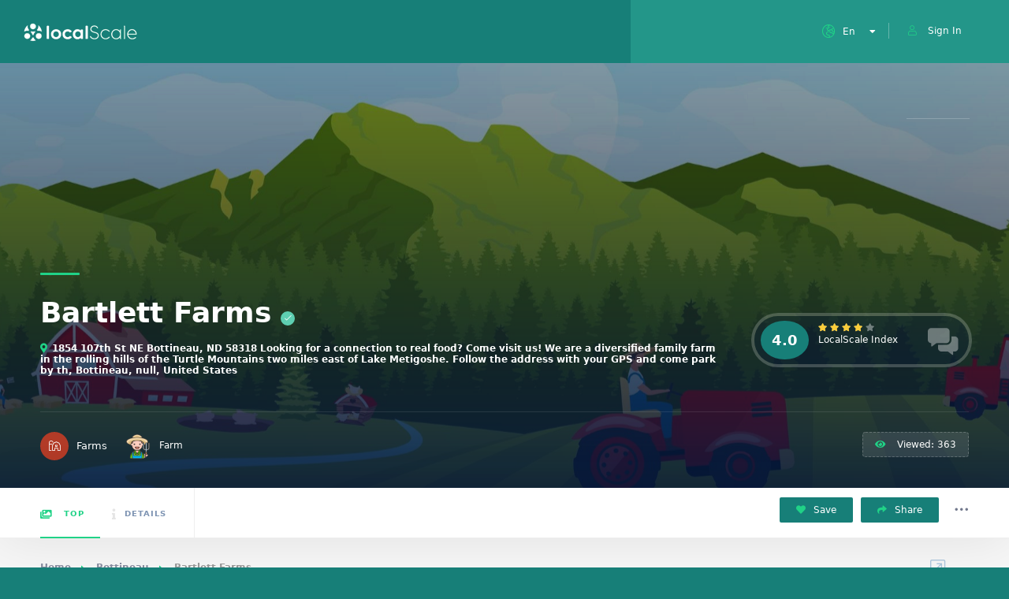

--- FILE ---
content_type: text/html;charset=UTF-8
request_url: https://localscale.org/listing/farm.jsp?uid=c157c62e-d117-4781-9bbd-eadba0a89df1
body_size: 6418
content:







<!DOCTYPE HTML>
<html lang="en">
    <head>
        <title>Bartlett Farms | LocalScale</title>
        <script async src="https://www.googletagmanager.com/gtag/js?id=UA-167993385-1"></script>
<script>
  window.dataLayer = window.dataLayer || [];
  function gtag(){dataLayer.push(arguments);}
  gtag('js', new Date());
  gtag('config', 'UA-167993385-1');
</script>
<meta charset="UTF-8">
<meta name="viewport" content="width=device-width, initial-scale=1.0, minimum-scale=1.0, maximum-scale=1.0, user-scalable=no">
<meta name="robots" content="index, follow"/>
<!--=============== css  ===============-->
<link type="text/css" rel="stylesheet" href="/css/reset.css">
<link type="text/css" rel="stylesheet" href="/css/plugins.css">
<link type="text/css" rel="stylesheet" href="/css/style.css">
<link type="text/css" rel="stylesheet" href="/css/color.css">
<link type="text/css" rel="stylesheet" href="/css/pageMessage.css" />
<script src="/js/jquery.min.js"></script>
<!--=============== favicons ===============-->
<link rel="shortcut icon" href="/images/favicon.ico">



        <meta name="keywords" content="Farm"/>
        <meta name="description" content="Farm"/>
        <meta property="og:site_name" content="LocalScale.org" />
        <meta property="fb:page_id" content="108165379246631" />
        <meta property="fb:pages" content="108165379246631" />
        <meta property="og:type" content="article" />
        <meta property="og:title" content="Bartlett Farms" />
        <meta property="og:description" content="Farm" />
        <meta property="og:url" content="https://localscale.org/listing/lb.jsp?uid=c157c62e-d117-4781-9bbd-eadba0a89df1" />
        <meta property="og:image" content="https://localscale.s3-us-west-2.amazonaws.com/farm_default.jpg" />
    </head>
    <body>
        <!--loader-->
        <div class="loader-wrap">
            <div class="loader-inner">
                <div class="loader-inner-cirle"></div>
            </div>
        </div>
        <!--loader end-->
        <!-- main start  -->
        <div id="main">
            <!-- header -->
            
           

<!-- header -->
            <header class="main-header">
                <!-- logo-->
                <a href="/" class="logo-holder"><img class="logobanner" alt=""></a>
                <!-- logo end-->
                <!-- header opt -->
                
                <div onclick="location.href='/login.jsp';" class="show-reg-form  avatar-img" data-srcav="images/avatar/3.jpg"><i class="fal fa-user"></i>Sign In</div>
                
                <!-- header opt end-->
                <!-- lang-wrap-->
                <div class="lang-wrap">
                    <div class="show-lang"><span><i class="fal fa-globe-europe"></i><strong>En</strong></span><i class="fa fa-caret-down arrlan"></i></div>
                    <ul class="lang-tooltip lang-action no-list-style">
                        <li><a href="#" class="current-lan" data-lantext="En">ENGLISH</a></li>
                        <li><a href="#" data-lantext="Fr">FRANCAIS</a></li>
                        <li><a href="#" data-lantext="Es">ESPANOL</a></li>
                        <!--<li><a href="#" data-lantext="De">DEUTSCH</a></li>-->
                    </ul>
                </div>
                <!-- lang-wrap end-->
                <!-- nav-button-wrap-->
                <div class="nav-button-wrap color-bg">
                    <div class="nav-button">
                        <span></span><span></span><span></span>
                    </div>
                </div>
                <!-- nav-button-wrap end-->
            </header>
            <!-- header end-->
            <div id="feedbackmessage" style="display:hidden;">
    <div id="statusmessagecontainter" class="popup_shadow">
        <div class="status-message">
            <div id="statusmessagecontent2" class="alert status-message-content" role="alert" style="vertical-align: middle;">
                <img src="/images/loader.gif" width="30" style="margin:5px;"/><span id="statusmessagecontent" style="font-family: 'Roboto';font-size:18px;margin-left:24px;color: #177F78;vertical-align: middle;"></span>
            </div>
        </div>
    </div>
</div>
           
            <!-- header end-->
            <!-- wrapper-->
            <div id="wrapper">
                <!-- content-->
                <div class="content">
                    <section class="listing-hero-section hidden-section" data-scrollax-parent="true" id="sec1">
                        <div class="bg-parallax-wrap">
                            <!--ms-container-->
                            <div class="slideshow-container" data-scrollax="properties: { translateY: '300px' }" >
                                <div class="swiper-container">
                                    <div class="swiper-wrapper">
                                        <!--ms_item-->
                                        <div class="swiper-slide">
                                            <div class="ms-item_fs fl-wrap full-height">
                                                <div class="bg" data-bg="https://localscale.s3-us-west-2.amazonaws.com/farm_default.jpg"></div>
                                                <div class="overlay"></div>
                                            </div>
                                        </div>
                                        <!--ms_item end-->
                                        <!--ms_item-->
                                        
                                        <!--ms_item end-->
                                    </div>
                                </div>
                            </div>
                            <!--ms-container end-->
                            <div class="overlay"></div>
                        </div>
                        <div class="slide-progress-wrap">
                            <div class="slide-progress"></div>
                        </div>
                        <div class="container">
                            <div class="list-single-header-item  fl-wrap">
                                    <div class="row">
                                        <div class="col-md-9">
                                            
                                        </div>
                                        
                                </div>
                            </div>

                            <div class="list-single-header-item  fl-wrap">
                                <div class="row">
                                    <div class="col-md-9">
                                        <h1>Bartlett Farms<span class="verified-badge"><i class="fal fa-check"></i></span></h1>
                                        <div class="geodir-category-location fl-wrap"><a href="#"><i class="fas fa-map-marker-alt"></i>1854 107th St NE Bottineau, ND 58318 Looking for a connection to real food? Come visit us! We are a diversified family farm in the rolling hills of the Turtle Mountains two miles east of Lake Metigoshe. Follow the address with your GPS and come park by th, Bottineau, null, United States</a> </div>
                                    </div>
                                    <div class="col-md-3">
                                        <a class="fl-wrap list-single-header-column custom-scroll-link " href="#sec6">
                                            <div class="listing-rating-count-wrap single-list-count">
                                                <div class="review-score">4.0</div>
                                                <div class="listing-rating card-popup-rainingvis" data-starrating2="4.0"></div>
                                                <br>                                                
                                                <div class="reviews-count">LocalScale Index</div>
                                            </div>
                                        </a>
                                    </div>
                                </div>
                            </div>
                            <div class="list-single-header_bottom fl-wrap">
                                <a class="listing-item-category-wrap" href="#">
                                    <div class="listing-item-category  blue-bg"><i class="fal fa-farm"></i></div>
                                    <span>Farms</span>
                                </a>
                                <div class="list-single-author"> <a href="#"><span class="author_avatar"> <img src="https://localscale.org/images/farmer.png"/>  </span>Farm</a>&nbsp;&nbsp;&nbsp;&nbsp;</div>

                                
                                
                                <div class="list-single-stats">
                                    <ul class="no-list-style">
                                        <li><span class="viewed-counter"><i class="fas fa-eye"></i> Viewed:  363 </span></li>
                                        
                                    </ul>
                                </div>
                            </div>
                        </div>
                    </section>
                    <!-- scroll-nav-wrapper--> 
                    <div class="scroll-nav-wrapper fl-wrap">
                        <div class="container">
                            <nav class="scroll-nav scroll-init">
                                <ul class="no-list-style">
                                    <li><a class="act-scrlink" href="#sec1"><i class="fal fa-images"></i> Top</a></li>
                                    
                                    <li><a href="#sec3"><i class="fal fa-info"></i>Details</a></li>
                                    
                                </ul>
                            </nav>
                            
                            <div class="scroll-nav-wrapper-opt">
                                <a href="#" class="scroll-nav-wrapper-opt-btn"> <i class="fas fa-heart"></i> Save </a>
                                <a href="#" class="scroll-nav-wrapper-opt-btn showshare"> <i class="fas fa-share"></i> Share </a>
                                <div class="share-holder hid-share">
                                    <div class="share-container  isShare"></div>
                                </div>
                                <div class="show-more-snopt"><i class="fal fa-ellipsis-h"></i></div>
                                <div class="show-more-snopt-tooltip">
                                    <a href="#"> <i class="fas fa-comment-alt"></i> Write a review</a>
                                    <a href="#"> <i class="fas fa-flag-alt"></i> Report </a>
                                </div>
                            </div>
                        </div>
                    </div>
                    <!-- scroll-nav-wrapper end--> 
                    <section class="gray-bg no-top-padding">
                        <div class="container">
                            <div class="breadcrumbs inline-breadcrumbs fl-wrap">
                                <a href="#">Home</a><a href="#">Bottineau</a><span>Bartlett Farms</span>
                            </div>
                            <div class="clearfix"></div>
                            <div class="row">
                                <!-- list-single-main-wrapper-col -->
                                <div class="col-md-8">
                                    <!-- list-single-main-wrapper -->
                                    <div class="list-single-main-wrapper fl-wrap">
                                    
                                    <!-- list-single-main-item-->
                                    
                                        <!-- list-single-main-item end -->          
                                        <!-- list-single-facts -->                               
                                        
                                        <!-- list-single-facts end -->                                                                     
                                        <!-- list-single-main-item --> 
                                        <div class="list-single-main-item fl-wrap block_box" id="sec3">
                                            <div class="list-single-main-item-title">
                                                <h3>Description</h3>
                                            </div>
                                            <div class="list-single-main-item_content fl-wrap">
                                                <p style="font-size: 16px;">We're not a typical farm! Most people today struggle with food sensitivities and health issues that can be traced to a deficiency in their gut health, commonly known as "leaky gut." Everything we do here at Bartlett Farms is designed to help you repair your gut, starting with food, so you can feel better naturally, and overcome health challenges without settling for drugs and medications. We believe food is medicine, so our raw milk, grass-fed beef, pastured pork, pastured poultry, eggs and more are raised without GMOs, artificial hormones or antibiotics. The dairy cows are grass-based, and our cow-share program provides raw milk, yogurt, kefir, butter and more delivered to your home for no extra charge. Shop online and schedule your order today!</p>
                                                <a href="https://bartlettfarms.us" class="btn color2-bg float-btn">Visit Website<i class="fal fa-chevron-right"></i></a>
                                            </div>
                                            <div id="props" class="list-single-main-item_content fl-wrap" style="display: block;position: relative;top: -150px;visibility: hidden;"></div>
                                        </div>
                                        <!-- list-single-main-item end -->
                                        
                                        <!-- listing-item-container -->
                                        <div class="listing-item-container init-grid-items fl-wrap nocolumn-lic">
                                            <!-- listing-item  -->
                                            
                                        </div>

                                        <!-- list-single-main-item --> 
                                        
                                        <!-- list-single-main-item end -->                                    
                                        <!-- list-single-main-item-->   
                                        
                                        <!-- list-single-main-item end -->                                    
                                    </div>
                                </div>
                                <!-- list-single-main-wrapper-col end -->
                                <!-- list-single-sidebar -->
                                <div class="col-md-4">
                                <!--box-widget-item -->
                                    <div class="box-widget-item fl-wrap block_box">
                                        <div class="box-widget-item-header">
                                            <h3>Location / Contacts  </h3>
                                        </div>
                                        <div class="box-widget">
                                            <div class="map-container">
                                                <div id="singleMap" data-latitude="48.96390110000001" data-longitude="-100.3027778" data-mapTitle="Our Location"></div>
                                            </div>
                                            <div class="box-widget-content bwc-nopad">
                                                <div class="list-author-widget-contacts list-item-widget-contacts bwc-padside">
                                                    <ul class="no-list-style">
                                                        <li><span><i class="fal fa-map-marker"></i> Address :</span> <a href="#">1854 107th St NE Bottineau, ND 58318 Looking for a connection to real food? Come visit us! We are a diversified family farm in the rolling hills of the Turtle Mountains two miles east of Lake Metigoshe. Follow the address with your GPS and come park by th, Bottineau</a></li>
                                                        
                                                        <li><span><i class="fal fa-browser"></i> Website :</span> <a href="https://bartlettfarms.us">https://bartlettfarms.us</a></li>
                                                    </ul>
                                                </div>
                                                <div class="list-widget-social bottom-bcw-box  fl-wrap">
                                                    <ul class="no-list-style">
                                                        
                                                        
                                                        
                                                    </ul>
                                                    <div class="bottom-bcw-box_link"><a href="#" class="show-single-contactform tolt" data-microtip-position="top" data-tooltip="Write Message"><i class="fal fa-envelope"></i></a></div>
                                                </div>
                                            </div>
                                        </div>
                                    </div>
                                    <!--box-widget-item end -->
                                    <!--box-widget-item -->
                                    
                                    <!--box-widget-item end -->                                    
                                    <!--box-widget-item -->
                                    
                                    <!--box-widget-item end -->
                                    <!--box-widget-item -->
                                    
                                    <!--box-widget-item end -->     
                                    <!--box-widget-item -->
                                    
                                    <div class="box-widget-item fl-wrap block_box">
                                        <div class="box-widget-item-header">
                                            <h3>Similar Farms :</h3>
                                        </div>
                                        <div class="box-widget  fl-wrap">
                                            <div class="box-widget-content">
                                                <!--widget-posts-->
                                                <div class="widget-posts  fl-wrap">
                                                    <ul class="no-list-style">
                                                        
                                                        <li>
                                                            <div class="widget-posts-img"><a href="/listing/farm.jsp?uid=cd9298d6-8a54-4258-a2bf-705a27566398"><img src="https://localscale.s3-us-west-2.amazonaws.com/farm_default.jpg" style="height:60px;"></a>
                                                            </div>
                                                            <div class="widget-posts-descr">
                                                                <h4><a href="/listing/farm.jsp?uid=cd9298d6-8a54-4258-a2bf-705a27566398"> 10 Acre Woods</a></h4>
                                                                <div class="geodir-category-location fl-wrap"><a href="#"><i class="fas fa-map-marker-alt"></i> </a></div>
                                                                <div class="widget-posts-descr-link"><a href="/listing/farm.jsp?uid=cd9298d6-8a54-4258-a2bf-705a27566398" >Farm </a></div>
                                                                <div class="widget-posts-descr-score">5.0</div>
                                                            </div>
                                                        </li>
                                                        
                                                        <li>
                                                            <div class="widget-posts-img"><a href="/listing/farm.jsp?uid=602e68b1-6ef5-4176-9e7e-5ea5cd050fe3"><img src="https://localscale.s3-us-west-2.amazonaws.com/farm_default.jpg" style="height:60px;"></a>
                                                            </div>
                                                            <div class="widget-posts-descr">
                                                                <h4><a href="/listing/farm.jsp?uid=602e68b1-6ef5-4176-9e7e-5ea5cd050fe3"> 100% grass fed organic beef</a></h4>
                                                                <div class="geodir-category-location fl-wrap"><a href="#"><i class="fas fa-map-marker-alt"></i> </a></div>
                                                                <div class="widget-posts-descr-link"><a href="/listing/farm.jsp?uid=602e68b1-6ef5-4176-9e7e-5ea5cd050fe3" >Farm </a></div>
                                                                <div class="widget-posts-descr-score">5.0</div>
                                                            </div>
                                                        </li>
                                                        
                                                        <li>
                                                            <div class="widget-posts-img"><a href="/listing/farm.jsp?uid=24b618e7-ef75-455b-bc31-ed64d8e1afae"><img src="https://localscale.s3-us-west-2.amazonaws.com/farm_default.jpg" style="height:60px;"></a>
                                                            </div>
                                                            <div class="widget-posts-descr">
                                                                <h4><a href="/listing/farm.jsp?uid=24b618e7-ef75-455b-bc31-ed64d8e1afae"> 100-Acre Wood Organic Farm</a></h4>
                                                                <div class="geodir-category-location fl-wrap"><a href="#"><i class="fas fa-map-marker-alt"></i> Hubbard Lake</a></div>
                                                                <div class="widget-posts-descr-link"><a href="/listing/farm.jsp?uid=24b618e7-ef75-455b-bc31-ed64d8e1afae" >Farm </a></div>
                                                                <div class="widget-posts-descr-score">5.0</div>
                                                            </div>
                                                        </li>
                                                        
                                                        <li>
                                                            <div class="widget-posts-img"><a href="/listing/farm.jsp?uid=b2a84722-3ae6-44c7-8be6-01f81a212b2a"><img src="https://www.1000stonefarm.com/wp-content/uploads/2016/03/1000sf-banner4.jpg" style="height:60px;"></a>
                                                            </div>
                                                            <div class="widget-posts-descr">
                                                                <h4><a href="/listing/farm.jsp?uid=b2a84722-3ae6-44c7-8be6-01f81a212b2a"> 1000 Stone Farm</a></h4>
                                                                <div class="geodir-category-location fl-wrap"><a href="#"><i class="fas fa-map-marker-alt"></i> Brookfield</a></div>
                                                                <div class="widget-posts-descr-link"><a href="/listing/farm.jsp?uid=b2a84722-3ae6-44c7-8be6-01f81a212b2a" >Organic Farm </a></div>
                                                                <div class="widget-posts-descr-score">5.0</div>
                                                            </div>
                                                        </li>
                                                        
                                                    </ul>
                                                </div>
                                                <!-- widget-posts end-->
                                            </div>
                                        </div>
                                    </div>
                                    
                                    <!--box-widget-item end -->      
                                    <!--box-widget-item -->
                                    
                                    <!--box-widget-item end -->       
                                </div>
                                <!-- list-single-sidebar end -->                                
                            </div>
                        </div>
                    </section>
                    <div class="limit-box fl-wrap"></div>
                </div>
                <!--content end-->
            </div>
            <!-- wrapper end-->
            <!--footer -->
            <footer class="main-footer fl-wrap">
                
<!-- footer-header-->
    <div class="footer-header fl-wrap grad ient-dark">
        <div class="container">
            <div class="row">
                <div class="col-md-5">
                    <div  class="subscribe-header">
                        <h3>Subscribe For a <span>Newsletter</span></h3>
                        <p>Want to be notified about what's new ?  Just sign up.</p>
                    </div>
                </div>
                <div class="col-md-7">
                    <div class="subscribe-widget">
                        <div class="subcribe-form">
                            <form id="subscribe">
                                <input class="enteremail fl-wrap" name="email" id="subscribe-email" placeholder="Enter Your Email" spellcheck="false" type="text">
                                <button type="submit" id="subscribe-button" class="subscribe-button"><i class="fal fa-envelope"></i></button>
                                <label for="subscribe-email" class="subscribe-message"></label>
                            </form>
                        </div>
                    </div>
                </div>
            </div>
        </div>
    </div>
    <!-- footer-header end-->
    <!--footer-inner-->
    <div class="footer-inner   fl-wrap">
        <div class="container">
            <div class="row">
                <!-- footer-widget-->
                <div class="col-md-4">
                    <div class="footer-widget fl-wrap">
                        <div class="footer-logo"><a href="tmpl/index.html"><img src="/images/logo.png" alt=""></a></div>
                        <div class="footer-contacts-widget fl-wrap">
                            <p>LocalScale is an organization focusing on the development of resilient and sustainable local economies through the use of technology, science and regenerative activities.</p>
                            <ul  class="footer-contacts fl-wrap no-list-style">
                                <li><span><i class="fal fa-envelope"></i> Mail :</span><a href="#" target="_blank">info [@] localscale.org</a></li>
                                <li> <span><i class="fal fa-map-marker"></i> Address :</span><a href="#" target="_blank">PO BOX 1485, San Francisco, CA, USA</a></li>
                            </ul>
                            <div class="footer-social">
                                <span>Find  us on: </span>
                                <ul class="no-list-style">
                                    <li><a href="https://www.facebook.com/localscale/" target="_blank"><i class="fab fa-facebook-f"></i></a></li>
                                    <li><a href="https://twitter.com/localscale" target="_blank"><i class="fab fa-twitter"></i></a></li>
                                    <li><a href="https://www.linkedin.com/company/localscale/" target="_blank"><i class="fab fa-linkedin"></i></a></li>
                                    <li><a href="https://www.instagram.com/local.scale/" target="_blank"><i class="fab fa-instagram"></i></a></li>
                                    <li><a href="https://discord.gg/YK8W8FArpb" target="_blank"><i class="fab fa-discord"></i></a></li>
                                    
                                </ul>
                            </div>
                        </div>
                    </div>
                </div>
                <!-- footer-widget end-->
                <!-- footer-widget-->
                <div class="col-md-4">
                    <div class="footer-widget fl-wrap">
                        <h3>Our Last Articles</h3>
                        <div class="footer-widget-posts fl-wrap">
                            <ul class="no-list-style">
                                
                                <li class="clearfix">
                                    <a href="#"  class="widget-posts-img"><img src="https://localscale.s3.us-west-2.amazonaws.com/seedExchange10.jpeg" class="respimg" alt="Fostering Local Autonomy through Organic Seed Exchange" style="height: 70px;"></a>
                                    <div class="widget-posts-descr">
                                        <a href="/blog/post.jsp?uid=0nc6a15b-ae3a-48f2-af76-42f8ec0ca025" title="">Fostering Local Autonomy through Organic Seed Exchange</a>
                                        <span class="widget-posts-date"><i class="fal fa-calendar"></i> 2025-10-09 06:58:24.0 </span>
                                    </div>
                                </li>
                                
                                <li class="clearfix">
                                    <a href="#"  class="widget-posts-img"><img src="https://localscale.s3.us-west-2.amazonaws.com/dabs.png" class="respimg" alt="Decentralized Autonomous Bioregions (DABs): A Path to Regenerative Communities and Environmental Resilience" style="height: 70px;"></a>
                                    <div class="widget-posts-descr">
                                        <a href="/blog/post.jsp?uid=9mc6a15b-ae3a-48f2-af76-42f8ec0ca025" title="">Decentralized Autonomous Bioregions (DABs): A Path to Regenerative Communities and Environmental Resilience</a>
                                        <span class="widget-posts-date"><i class="fal fa-calendar"></i> 2025-01-30 06:58:24.0 </span>
                                    </div>
                                </li>
                                
                                <li class="clearfix">
                                    <a href="#"  class="widget-posts-img"><img src="https://localscale.s3.us-west-2.amazonaws.com/fractals.webp" class="respimg" alt="Bioregional Fractals and the Interconnectedness of Life" style="height: 70px;"></a>
                                    <div class="widget-posts-descr">
                                        <a href="/blog/post.jsp?uid=8mc6a15b-ae3a-48f2-af76-42f8ec0ca025" title="">Bioregional Fractals and the Interconnectedness of Life</a>
                                        <span class="widget-posts-date"><i class="fal fa-calendar"></i> 2025-01-23 06:58:24.0 </span>
                                    </div>
                                </li>
                                
                            </ul>
                            <a href="/blog/index.jsp" class="footer-link">Read all <i class="fal fa-long-arrow-right"></i></a>
                        </div>
                    </div>
                </div>
                <!-- footer-widget end-->
                <!-- footer-widget  -->
                <div class="col-md-4">
                    <div class="footer-widget fl-wrap ">
                        <h3>Helpful links</h3>
                        <ul class="footer-list fl-wrap">
                            <li><a href="/playbook">Playbook</a></li>
                            <li><a href="/research/en/index.jsp">Research</a></li>
                            <li><a href="/seeds-exchange.jsp">Seed Exchange Project</a></li>
                            <li><a href="https://dev.localscale.org/">For developers</a></li>
                            <li><a href="https://feedback.localscale.org/">Provide feedback</a></li>
                            <li><a href="https://app.hypha.earth/en/dho/localscale/">Join the DAO</a></li>
                            <li>Verification code: OS7K3L</a></li>
                        </ul>
                        <a href="https://apps.apple.com/us/app/localscale-smartwallet/id6449503995"><img src="/img/apple-store-button.png" style="height: 60px;float: left;margin-bottom: 20px;"/></a>
                        <a href="https://play.google.com/store/apps/details?id=org.localscale.wallet"><img src="/img/google-play-button.png" style="height: 60px;float: left;"/></a>
                    </div>
                </div>
                <!-- footer-widget end-->
            </div>
        </div>
        <!-- footer bg-->
        <div class="footer-bg" data-ran="4"></div>
        <div class="footer-wave">
            <svg viewbox="0 0 100 25">
                <path fill="#fff" d="M0 30 V12 Q30 17 55 12 T100 11 V30z" />
            </svg>
        </div>
        <!-- footer bg  end-->
    </div>
    <!--footer-inner end -->



<!--sub-footer-->
	<div class="sub-footer  fl-wrap">
			<div class="container" style="height: 40px;">
				<div class="copyright"> &#169; LocalScale 2025 .  All rights reserved.</div>
				<div class="subfooter-nav">
					<ul class="no-list-style">
						<li><a href="/tos.jsp">Terms of use</a></li>
						<li><a href="/privacy.jsp">Privacy Policy</a></li>
						<li><a href="/blog/index.jsp">Blog</a></li>
						<li><a href="/research/en/index.jsp">Research</a></li>
						<li><a href="https://dev.localscale.org/">API</a></li>
						<li><a href="https://feedback.localscale.org/">Feedback</a></li>
						<li><a href="https://dao.hypha.earth/localscale/">DAO</a></li>
					</ul>
				</div>
			</div>
		</div>
		<!--sub-footer end -->
		<script type="text/javascript" src="/js/pageMessage.js"></script>
		




            </footer>
            <!--footer end -->
            <a class="to-top"><i class="fas fa-caret-up"></i></a>     
            <!--chat-widget -->
            
            <!--chat-widget end -->            
        </div>
        <!-- Main end -->
        <!--=============== scripts  ===============-->
        <script src="/js/jquery.min.js"></script>
        <script src="/js/plugins.js"></script>
        <script src="/js/scripts.js"></script>
        <script src="https://maps.googleapis.com/maps/api/js?key=AIzaSyBFwFm8QIt4_s4QQCmhPu8bLZACUTzqkAc&libraries=places&callback=initAutocomplete"></script>
        <script src="/js/map-single.js"></script>
    <script defer src="https://static.cloudflareinsights.com/beacon.min.js/vcd15cbe7772f49c399c6a5babf22c1241717689176015" integrity="sha512-ZpsOmlRQV6y907TI0dKBHq9Md29nnaEIPlkf84rnaERnq6zvWvPUqr2ft8M1aS28oN72PdrCzSjY4U6VaAw1EQ==" data-cf-beacon='{"version":"2024.11.0","token":"ceb9a229ad8742aebcd8edf67c9a0ee7","r":1,"server_timing":{"name":{"cfCacheStatus":true,"cfEdge":true,"cfExtPri":true,"cfL4":true,"cfOrigin":true,"cfSpeedBrain":true},"location_startswith":null}}' crossorigin="anonymous"></script>
</body>
</html>

--- FILE ---
content_type: text/css
request_url: https://localscale.org/css/color.css
body_size: 2505
content:
@charset "utf-8";
/*--
	Color styles
--*/
.nav-holder nav li a.act-link , .nav-holder nav li a:hover , .header-search_btn i , .show-reg-form i ,  .nice-select:before ,   .main-register_title span strong , .lost_password a  , .custom-form.dark-form label span , .filter-tags input:checked:after , .custom-form  .filter-tags input:checked:after , .custom-form   .filter-tags label a , .section-subtitle  , .footer-social li a ,  .subfooter-nav li a  , #footer-twiit  .timePosted a:before ,   #subscribe-button i , .nice-select .nice-select-search-box:before , .nav-holder nav li a i   , .show-lang i    , .lang-tooltip   a:hover , .main-register-holder .tabs-menu li a i  , .header-modal_btn i , .custom-form .log-submit-btn:hover i  , .main-search-input-item label i , .header-search-input label i , .location a  , .footer-contacts li i  , #footer-twiit p.tweet:after , .subscribe-header h3 span , .footer-link i  , .footer-widget-posts   .widget-posts-date i , .clear-wishlist  , .widget-posts-descr-link a:hover , .geodir-category-location a i , .header-modal-top span strong , .cart-btn:hover i , .to-top , .map-popup-location-info i , .infowindow_wishlist-btn , .infobox-raiting_wrap span  strong , .map-popup-footer .main-link i  , .infoBox-close  , .mapnavbtn  , .mapzoom-in  , .mapzoom-out , .location-btn , .list-main-wrap-title h2 span ,.grid-opt li span.act-grid-opt , .reset-filters i , .avatar-tooltip strong , .facilities-list li i , .geodir-opt-list a:hover i , .geodir-js-favorite_btn:hover i , .geodir-category_contacts li span i , .geodir-category_contacts li a:hover , .close_gcc:hover    , .listsearch-input-wrap-header i ,.listsearch-input-item span.iconn-dec , .more-filter-option-btn i   , .clear-filter-btn i  , .back-to-filters   , .price-rage-wrap-title i  , .listsearch-input-wrap_contrl li a i  , .geodir-opt-tooltip strong    , .listing-features li i ,   .gdop-list-link:hover i  , .show-hidden-sb i , .filter-sidebar-header .tabs-menu li a i  , .datepicker--day-name ,  .scroll-nav li a.act-scrlink , .scroll-nav-wrapper-opt a.scroll-nav-wrapper-opt-btn i , .show-more-snopt:hover , .show-more-snopt-tooltip a i , .breadcrumbs a:before , .list-single-stats li span i , .list-single-main-item-title h3 i , .box-widget-item-header i , .opening-hours ul li.todaysDay span.opening-hours-day , .listing-carousel-button , .list-single-main-item-title i , .list-single-main-item-title:before , .box-widget-item-header:before ,  .list-author-widget-contacts  li span i  , .btn i , .reviews-comments-item-date i , .rate-review i , .chat-widget_input button  , .chat-widget_header  h3 a , .custom-form .review-total span input , .photoUpload span i , .bottom-bcw-box_link  a:hover  , .custom-form label i , .video-box-btn , .claim-widget-link a , .custom-form .quantity span i ,  .scroll-nav li a.act-scrlink i , .share-holder.hid-share .share-container  .share-icon , .sc-btn , .list-single-main-item-title h3 span , .ss-slider-cont , .team-social li a , .team-info h4 , .simple-title span , .back-tofilters i , .breadcrumbs.block-breadcrumbs:before , .breadcrumbs.top-breadcrumbs a:before   , .top-breadcrumbs .container:before , .header-sec-link a i  , .map-modal-container h3 a , .map-modal-close , .post-opt li i , .cat-item  li  span  , .cat-item  li  a:hover , .brd-show-share i , .author-social li a ,  .post-nav-text strong , .post-nav:before , .faq-nav li a.act-scrlink i  , .faq-nav li a.act-scrlink:before , .faq-nav li a:hover i , .log-massage a , .cart-total strong , .action-button i , .dashboard-header-stats-item span , .dashboard-header-stats-item i , .add_new-dashboard i , .tfp-btn strong  , .user-profile-menu li a i  , .logout_btn i , .dashboard-message-text p a , .dashboard-message-time i , .pass-input-wrap span  , .fuzone .fu-text i , .radio input[type="radio"]:checked + span:before , .booking-list-message-text h4  span , .dashboard-message-text h4 a:hover , .chat-contacts-item .chat-contacts-item-text span , .recomm-price i  , .time-line-icon i , .testi-link  , .testimonilas-avatar  h4  , .testimonilas-text:before, .testimonilas-text:after , .cc-btn   , .single-facts_2 .inline-facts-wrap  .inline-facts i  , .images-collage-title , .collage-image-input i  , .process-count , .listing-counter span , .main-search-input-tabs .tabs-menu li.current a , .hero-categories li a  i , .main-search-input-item span.iconn-dec , .main-search-button i , .shb , .follow-btn i , .user-profile-header_stats li span  , .follow-user-list li:hover a span , .dashboard-tabs .tabs-menu li a span , .bold-facts .inline-facts-wrap .num , .page-scroll-nav nav li a i  , .mob-nav-content-btn i , .map-close , .post-opt-title a:hover , .post-author a:hover span , .post-opt a:hover , .breadcrumbs a:hover , .reviews-comments-header h4 a:hover , .listing-item-grid_title h3 a:hover , .geodir-category-content h3 a:hover , .footer-contacts li a:hover , .footer-widget-posts .widget-posts-descr a:hover , .footer-link:hover , .geodir-category-opt h4 a:hover , .header-search-button:hover i , .list-author-widget-contacts li a:hover , .list-single-author a:hover , .close_sbfilters , .show-lang:hover i , .show-reg-form:hover , .close-reg:hover , .pac-icon:before , .pi-text h4 , .section-subtitle{
	color:#20d287;
}
.color-bg   , .nice-select .option.selected.focus , .nav-holder nav li a:before , .section-separator:before  , .footer-widget h3:before  ,   .cluster div , .pagination a.current-page, .pagination a:hover  ,  .irs-bar , .irs-slider ,  .irs-bar-edge  , .catcar-scrollbar .swiper-scrollbar-drag , .checket-cat:after , .scroll-nav li a.act-scrlink:before  , .listing-carousel_pagination .swiper-pagination-bullet.swiper-pagination-bullet-active , .box-media-zoom , .daterangepicker td.active , .list-widget-social li a , .btn.border-btn:hover  , .chat-message.chat-message_user p  , .chat-widget-button   , .tags-stylwrap a:hover , .custom-form .quantity input.qty , .listing-hero-section .list-single-header-item h1:before , .box-item a , .menu-filters a.menu-filters-active , .promo-link i , .ss-slider-pagination .swiper-pagination-bullet.swiper-pagination-bullet-active , .accordion a.toggle span , .search-widget .search-submit:hover   , .reply-item:hover , #progressbar li.active span , #progressbar li:before , .user-profile-menu li a.user-profile-act:before , .new-dashboard-item  , .dashboard-title:before , .dhs-controls div:hover , .message-counter , .chat-contacts-item:after , .tc-pagination   .swiper-pagination-bullet.swiper-pagination-bullet-active , .tc-pagination2  .swiper-pagination-bullet.swiper-pagination-bullet-active , .down-btn i   , .listing-filters  a.gallery-filter-active , .single-facts_2 .inline-facts-wrap:before  , .single-social li  a   , .mob-nav-content-btn.slsw_vis  , .infobox-status , .header-search_container .header-search-button:hover , .pac-item:hover  , .process-item_time-line:before  , .lg-actions .lg-next:hover, .lg-actions .lg-prev:hover , .listing-item-grid_title h3:before {
	background:#20d287;
}
.pin , .nice-select:after ,  .loader-inner  , .ed-btn     , blockquote , .main-register-holder .tabs-menu li.current , .filter-sidebar-header .tabs-menu li.current  , .header-search-input input:focus , .listsearch-input-wrap .tabs-menu li.current , .btn.border-btn {
	border-color:#20d287;
} 
.color2-bg  , .list-widget-social li a:hover  , .accordion a.toggle.act-accordion , .banner-wdget-content a:hover , .inline-lsiw   .listsearch-input-wrap_contrl li.current a  , .cc-btn:hover     , .down-btn:hover   , .new-dashboard-item:hover  , .header-search-button:hover  , .lg-actions .lg-next, .lg-actions .lg-prev , .box-media-zoom:hover  , .main-search-button {
    background: #177F78;
}
.share-holder.hid-share .share-container  .share-icon:hover  {
	color:#177F78;
}
.green-bg , div.datedropper.primary .pick-submit , .footer-bg-pin    , .gsd_open , .verified-badge    , .toggle-filter-btn.tsb_act  , .status.st_online span  , .slide-progress  , .reply-item , #progressbar li.active:last-child  span , .user-profile-menu li a span  , .infobox-status.open , .map-popup-location-category.shop-cat  , .process-item_time-line:after     {
	background:#5ECFB1;
}
.clear-wishlist:hover , .lang-tooltip li a:before , .opening-hours ul li.todaysDay span.opening-hours-time , .pricerange , .tags-stylwrap .tags-title i  , .faq-nav li a  i  , .tfp-det p a , .tfp-btn:before  , .green-bg_color  , .testi-link:hover {
	color:#5ECFB1;
}
.orange-bg   {
	background:#E9776D;
}
.clear-singleinput   {
	color:#E9776D;
}
.blue-bg , .map-popup-location-category.user-cat, .map-popup-location-category.user-cat   {
	background:#20d287;
}
.blue-bg , .map-popup-location-category.farm-cat, .map-popup-location-category.farm-cat   {
	background:#B23B27;
}
.blue-bg_color {
	color:#20d287;
}
.red-bg , .gsd_close , .map-popup-location-category.cafe-cat , .infobox-status.close  {
	background:#F75C96;
}
.red-bg_color {
	color:#F75C96;
}
.yellow-bg , .map-popup-location-category.hotels-cat {
	background:#F8BD38;
}
.yellow-bg_color {
	color:#F8BD38;
}
.purp-bg  , .map-popup-location-category.event-cat{
	background:#BE31E3;
}
.purp-bg_color {
	color:#BE31E3;
}
.dark-blue-bg {
	background: #177F78;
}
.purp-gradient-bg {
    background: linear-gradient(to left, #DBA9CB, #9451DA);
}
.green-gradient-bg {
    background: linear-gradient(to left, #5ECFB1, #47EEB0);
} 
.blue-gradient-bg {
    background: linear-gradient(to top, #6DB6FD, #50a8fd);
}
/*--
	localscale entities
--*/

.farm-bg {
	background:#B23B27;
}


/*--
	gradient
--*/
.gradient-bg , .header-modal .tabs-menu li.current  , .scrollbar-inner2 .simplebar-scrollbar:before {
  background-color: #5ECFB1;
  background: -webkit-gradient(linear, 0% 0%, 0% 100%, from(#5ECFB1), to(#47EEB0));
  background: -webkit-linear-gradient(top, #5ECFB1, #47EEB0);
  background: -moz-linear-gradient(top, #5ECFB1, #47EEB0);
  background: -ms-linear-gradient(top, #5ECFB1, #47EEB0);
  background: -o-linear-gradient(top, #5ECFB1, #47EEB0);
}
/*--
	dark gradient
--*/
.gradient-dark {
  background-color: #177F78;
  background: -webkit-gradient(linear, 20% 0%, 0% 10%, from(#188c85), to(#177F78));
  background: -webkit-linear-gradient(right, #188c85, #177F78);
  background: -moz-linear-gradient(right, #188c85, #177F78);
  background: -ms-linear-gradient(right, #188c85, #177F78);
  background: -o-linear-gradient(right, #188c85, #177F78);
}